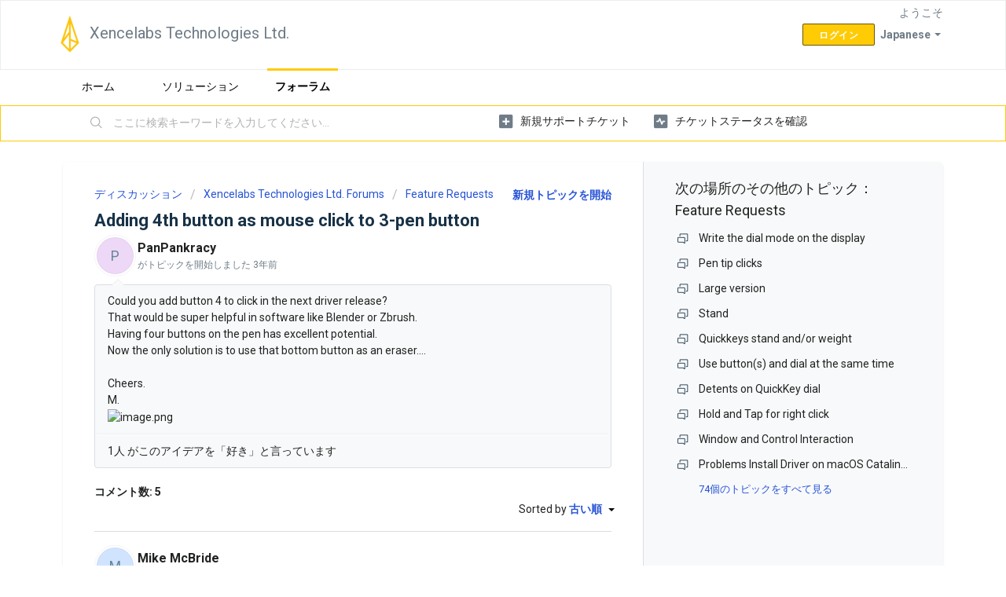

--- FILE ---
content_type: text/html; charset=utf-8
request_url: https://xencelabsassist.freshdesk.com/ja-JP/support/discussions/topics/67000674626?sort=date
body_size: 8797
content:
<!DOCTYPE html>
       
        <!--[if lt IE 7]><html class="no-js ie6 dew-dsm-theme " lang="ja-JP" dir="ltr" data-date-format="us"><![endif]-->       
        <!--[if IE 7]><html class="no-js ie7 dew-dsm-theme " lang="ja-JP" dir="ltr" data-date-format="us"><![endif]-->       
        <!--[if IE 8]><html class="no-js ie8 dew-dsm-theme " lang="ja-JP" dir="ltr" data-date-format="us"><![endif]-->       
        <!--[if IE 9]><html class="no-js ie9 dew-dsm-theme " lang="ja-JP" dir="ltr" data-date-format="us"><![endif]-->       
        <!--[if IE 10]><html class="no-js ie10 dew-dsm-theme " lang="ja-JP" dir="ltr" data-date-format="us"><![endif]-->       
        <!--[if (gt IE 10)|!(IE)]><!--><html class="no-js  dew-dsm-theme " lang="ja-JP" dir="ltr" data-date-format="us"><!--<![endif]-->
	<head>
		
		<!-- Title for the page -->
<title> Adding 4th button as mouse click to 3-pen button : Xencelabs Technologies Ltd. </title>

<!-- Meta information -->

      <meta charset="utf-8" />
      <meta http-equiv="X-UA-Compatible" content="IE=edge,chrome=1" />
      <meta name="description" content= "  Could you add button 4 to click in the next driver release?  That would be super helpful in software like Blender or Zbrush.  Having four buttons on the pen has excellent potential.  Now the only solution is to use that bottom button as an eraser....     Cheers.  M.   
 " />
      <meta name="author" content= "" />
       <meta property="og:title" content="Adding 4th button as mouse click to 3-pen button" />  <meta property="og:url" content="https://solutions.xencelabs.com/ja-JP/support/discussions/topics/67000674626" />  <meta property="og:image" content="https://s3.amazonaws.com/cdn.freshdesk.com/data/helpdesk/attachments/production/67030981115/logo/n6Q1xiYRJIKhxE6T0f14glFhwAwtELkFIg.png?X-Amz-Algorithm=AWS4-HMAC-SHA256&amp;amp;X-Amz-Credential=AKIAS6FNSMY2XLZULJPI%2F20260116%2Fus-east-1%2Fs3%2Faws4_request&amp;amp;X-Amz-Date=20260116T164453Z&amp;amp;X-Amz-Expires=604800&amp;amp;X-Amz-SignedHeaders=host&amp;amp;X-Amz-Signature=5f1911358e442f4afb13ea66b7f8f4d5eccc2cdc054bcce83d47289756334ca7" />  <meta property="og:site_name" content="Xencelabs Technologies Ltd." />  <meta property="og:type" content="article" />  <meta name="twitter:title" content="Adding 4th button as mouse click to 3-pen button" />  <meta name="twitter:url" content="https://solutions.xencelabs.com/ja-JP/support/discussions/topics/67000674626" />  <meta name="twitter:image" content="https://s3.amazonaws.com/cdn.freshdesk.com/data/helpdesk/attachments/production/67030981115/logo/n6Q1xiYRJIKhxE6T0f14glFhwAwtELkFIg.png?X-Amz-Algorithm=AWS4-HMAC-SHA256&amp;amp;X-Amz-Credential=AKIAS6FNSMY2XLZULJPI%2F20260116%2Fus-east-1%2Fs3%2Faws4_request&amp;amp;X-Amz-Date=20260116T164453Z&amp;amp;X-Amz-Expires=604800&amp;amp;X-Amz-SignedHeaders=host&amp;amp;X-Amz-Signature=5f1911358e442f4afb13ea66b7f8f4d5eccc2cdc054bcce83d47289756334ca7" />  <meta name="twitter:card" content="summary" />  <link rel="canonical" href="https://solutions.xencelabs.com/ja-JP/support/discussions/topics/67000674626" /> 

<!-- Responsive setting -->
<link rel="apple-touch-icon" href="/assets/misc/omnifavicon.ico?702017" />
        <link rel="apple-touch-icon" sizes="72x72" href="/assets/misc/omnifavicon.ico?702017" />
        <link rel="apple-touch-icon" sizes="114x114" href="/assets/misc/omnifavicon.ico?702017" />
        <link rel="apple-touch-icon" sizes="144x144" href="/assets/misc/omnifavicon.ico?702017" />
        <meta name="viewport" content="width=device-width, initial-scale=1.0, maximum-scale=5.0, user-scalable=yes" /> 
		
		<!-- Adding meta tag for CSRF token -->
		<meta name="csrf-param" content="authenticity_token" />
<meta name="csrf-token" content="HYFEbgHQMLYBc0TZu7+7wQzaeOYVKon9nieSC6lQTHznzX7/1hzGturQ7c/Yjg4f1NWnUH38e7coIYBGwGvSfw==" />
		<!-- End meta tag for CSRF token -->
		
		<!-- Fav icon for portal -->
		<link rel='shortcut icon' href='/assets/misc/omnifavicon.ico?702017' />

		<!-- Base stylesheet -->
 
		<link rel="stylesheet" media="print" href="https://assets3.freshdesk.com/assets/cdn/portal_print-6e04b27f27ab27faab81f917d275d593fa892ce13150854024baaf983b3f4326.css" />
	  		<link rel="stylesheet" media="screen" href="https://assets10.freshdesk.com/assets/cdn/falcon_portal_utils-a58414d6bc8bc6ca4d78f5b3f76522e4970de435e68a5a2fedcda0db58f21600.css" />	

		
		<!-- Theme stylesheet -->

		<link href="/support/theme.css?v=4&amp;d=1655793093" media="screen" rel="stylesheet" type="text/css">

		<!-- Google font url if present -->
		<link href='https://fonts.googleapis.com/css?family=Roboto:regular,italic,500,700,700italic' rel='stylesheet' type='text/css' nonce='hPp20TZHWlbYsw7GPvcPUA=='>

		<!-- Including default portal based script framework at the top -->
		<script src="https://assets6.freshdesk.com/assets/cdn/portal_head_v2-d07ff5985065d4b2f2826fdbbaef7df41eb75e17b915635bf0413a6bc12fd7b7.js"></script>
		<!-- Including syntexhighlighter for portal -->
		<script src="https://assets6.freshdesk.com/assets/cdn/prism-841b9ba9ca7f9e1bc3cdfdd4583524f65913717a3ab77714a45dd2921531a402.js"></script>

		

		<!-- Access portal settings information via javascript -->
		 <script type="text/javascript">     var portal = {"language":"en","name":"Xencelabs Technologies Ltd.","contact_info":"","current_page_name":"topic_view","current_tab":"forums","vault_service":{"url":"https://vault-service.freshworks.com/data","max_try":2,"product_name":"fd"},"current_account_id":1649015,"preferences":{"bg_color":"#ffffff","header_color":"#ffffff","help_center_color":"#ffffff","footer_color":"#212322","tab_color":"#ffffff","tab_hover_color":"#ffcb05","btn_background":"#403f3f","btn_primary_background":"#ffcb05","baseFont":"Roboto","textColor":"#212322","headingsFont":"Roboto","headingsColor":"#183247","linkColor":"#212322","linkColorHover":"#ffcb05","inputFocusRingColor":"#ffcb05","nonResponsive":false,"personalized_articles":true},"image_placeholders":{"spacer":"https://assets1.freshdesk.com/assets/misc/spacer.gif","profile_thumb":"https://assets9.freshdesk.com/assets/misc/profile_blank_thumb-4a7b26415585aebbd79863bd5497100b1ea52bab8df8db7a1aecae4da879fd96.jpg","profile_medium":"https://assets4.freshdesk.com/assets/misc/profile_blank_medium-1dfbfbae68bb67de0258044a99f62e94144f1cc34efeea73e3fb85fe51bc1a2c.jpg"},"falcon_portal_theme":true};     var attachment_size = 20;     var blocked_extensions = "";     var allowed_extensions = "";     var store = { 
        ticket: {},
        portalLaunchParty: {} };    store.portalLaunchParty.ticketFragmentsEnabled = false;    store.pod = "us-east-1";    store.region = "US"; </script> 

			<script src="//cdn.freshmarketer.com/1895805/2694563.js" nonce="hPp20TZHWlbYsw7GPvcPUA=="></script>

			
	</head>
	<body>
            	
		
		
		
	<header class="banner">
		<div class="banner-wrapper page">
			<div class="banner-title">
				<a href="https://www.xencelabs.com/support/"class='portal-logo'><span class="portal-img"><i></i>
                    <img src='https://s3.amazonaws.com/cdn.freshdesk.com/data/helpdesk/attachments/production/67030981115/logo/n6Q1xiYRJIKhxE6T0f14glFhwAwtELkFIg.png' alt="ロゴ"
                        onerror="default_image_error(this)" data-type="logo" />
                 </span></a>
				<h1 class="ellipsis heading">Xencelabs Technologies Ltd.</h1>
			</div>
			<nav class="banner-nav">
				<div class="banner-language-selector pull-right" data-tabs="tabs"
                data-toggle='tooltip' data-placement="bottom" title=""><ul class="language-options" role="tablist"><li class="dropdown"><h5 class="dropdown-toggle" data-toggle="dropdown"><span>Japanese</span><span class="caret"></span></h5><ul class="dropdown-menu " role="menu" aria-labelledby="dropdownMenu"><li><a class="" tabindex="-1" href="/en/support/discussions/topics/67000674626?sort=date">English</a></li><li><a class="active" tabindex="-1" href="/ja-JP/support/discussions/topics/67000674626?sort=date"><span class='icon-dd-tick-dark'></span>Japanese </a></li><li><a class="" tabindex="-1" href="/es-LA/support/discussions/topics/67000674626?sort=date">Spanish (Latin America)</a></li></ul></li></ul></div> <div class="welcome">ようこそ <b></b> </div>  <b><a href="/ja-JP/support/login"><b>ログイン</b></a></b>
			</nav>
		</div>
	</header>
	<nav class="page-tabs">
		<div class="page no-padding no-header-tabs">
			
				<a data-toggle-dom="#header-tabs" href="#" data-animated="true" class="mobile-icon-nav-menu show-in-mobile"></a>
				<div class="nav-link" id="header-tabs">
					
						
							<a href="/ja-JP/support/home" class="">ホーム</a>
						
					
						
							<a href="/ja-JP/support/solutions" class="">ソリューション</a>
						
					
						
							<a href="/ja-JP/support/discussions" class="active">フォーラム</a>
						
					
				</div>
			
		</div>
	</nav>

<!-- Search and page links for the page -->

	<section class="help-center-sc rounded-6">
		<div class="page no-padding">
		<div class="hc-search">
			<div class="hc-search-c">
				<form class="hc-search-form print--remove" autocomplete="off" action="/ja-JP/support/search/topics" id="hc-search-form" data-csrf-ignore="true">
	<div class="hc-search-input">
	<label for="support-search-input" class="hide">ここに検索キーワードを入力してください...</label>
		<input placeholder="ここに検索キーワードを入力してください..." type="text"
			name="term" class="special" value=""
            rel="page-search" data-max-matches="10" id="support-search-input">
	</div>
	<div class="hc-search-button">
		<button class="btn btn-primary" aria-label="検索" type="submit" autocomplete="off">
			<i class="mobile-icon-search hide-tablet"></i>
			<span class="hide-in-mobile">
				検索
			</span>
		</button>
	</div>
</form>
			</div>
		</div>
		<div class="hc-nav ">
			 <nav>   <div>
              <a href="/ja-JP/support/tickets/new" class="mobile-icon-nav-newticket new-ticket ellipsis" title="新規サポートチケット">
                <span> 新規サポートチケット </span>
              </a>
            </div>   <div>
              <a href="/ja-JP/support/tickets" class="mobile-icon-nav-status check-status ellipsis" title="チケットステータスを確認">
                <span>チケットステータスを確認</span>
              </a>
            </div>  </nav>
		</div>
		</div>
	</section>



<div class="page">
	
	
	<!-- Search and page links for the page -->
	

	<!-- Notification Messages -->
	 <div class="alert alert-with-close notice hide" id="noticeajax"></div> 

	
	<div class="c-wrapper">		
		


<section class="content main rounded-6 min-height-on-desktop fc-topic-view">
	
		<b class="pull-right"><a href="/ja-JP/support/discussions/topics/new?forum_id=67000167180" title="新規トピックを開始">新規トピックを開始</a></b>
	
	<div class="breadcrumb">
		<a href="/ja-JP/support/discussions">ディスカッション</a>
		<a href="/ja-JP/support/discussions/67000033457">Xencelabs Technologies Ltd. Forums</a>
		<a href="/ja-JP/support/discussions/forums/67000167180">Feature Requests</a>
	</div>
	
	<section class="topic-header clearfix">
		<div class="topic-labels"></div>
		<b class="page-stamp page-stamp-ideas">
			<i class="icon-page-ideas"></i>
		</b>
		
		<h2 class="post-title heading">
			Adding 4th button as mouse click to 3-pen button
		</h2>
		
	</section>

	<div id="topic-comments">
		
		<section class="user-comment " id="post-67001515315">
			<div class="user-info">
				  <div class="user-pic-thumb image-lazy-load user-pointer-bottom"> <div class="thumb avatar-text circle text-center bg-2"> P  </div> </div> 				
				<div class="user-details">
					<h4 class="user-name">PanPankracy</h4>
					<div class="p-info">
						がトピックを開始しました  <span class='timeago' title='水, 10月 5, 2022 で  6:17 午前' data-timeago='2022-10-05 06:17:23 -0700' data-livestamp='2022-10-05 06:17:23 -0700'>
			3年を超える 前
		   </span> 
					</div>
				</div>
			</div>
			<div class="p-content" rel="image-enlarge" id="post-67001515315-description">
				<div class="p-desc">
					<div dir="ltr"><p>Could you add button 4 to click in the next driver release?</p><p>That would be super helpful in software like Blender or Zbrush.</p><p>Having four buttons on the pen has&nbsp;excellent potential.</p><p>Now the only solution is to use that bottom button as an eraser....</p><p><br></p><p>Cheers.</p><p>M.</p><p><img src="https://mail.google.com/mail/u/0?ui=2&amp;ik=07c07ff833&amp;attid=0.2&amp;permmsgid=msg-a:r6115276562063521004&amp;th=183a72dc322c674d&amp;view=fimg&amp;fur=ip&amp;sz=s0-l75-ft&amp;attbid=ANGjdJ84iG6oDIRwX8fm5mmKsX2scbzNUiYsItmk0N-45LroPyPuB2wpLiC0zYIU-TaN1szDklIIrno1v_Wqiapq4y5-EhFj0czXFRTSnA3pPn86EL8PivtnUrqGvpo&amp;disp=emb&amp;realattid=ii_l8vchmo81" alt="image.png" width="542" height="453" data-image-whitelisted="" data-bit="iit" style="cursor: pointer; outline: 0px;"></p>
</div>
				</div>

				

				
				
				  <div id="vote-toolbar">
    <hr />
    <span id="topic-voted-information">
       <span class="vote-bar"> 1人 がこのアイデアを「好き」と言っています</span>
    </span>
  </div>

			</div>
			<div class="p-content hide" id="post-67001515315-edit">
				<div class="sloading loading-small loading-block"></div>
			</div>
		</section>

		<div class="sort-posts clearfix"><strong class='pull-left'>コメント数: 5</strong><span class="post-sort dropdown pull-right align-left"><ul class="dropdown-menu pull-left" role="menu" aria-labelledby="dropdownMenu"><li class='active'><a href='/support/discussions/topics/67000674626?sort=date'>古い順</a></li><li class=''><a href='/support/discussions/topics/67000674626?sort=popularity'>人気</a></li><li class=''><a href='/support/discussions/topics/67000674626?sort=recency'>新しい順</a></li></ul><span class="dropdown-toggle" data-toggle="dropdown">Sorted by <a href='#'><b> 古い順 </b><i class="caret"></i></a></span></span></div><hr>

		
			
				
			
				
				<section class="user-comment  comment-by-agent " id="post-67001515316">
					<div class="user-info">
						  <div class="user-pic-thumb image-lazy-load user-pointer-bottom"> <div class="thumb avatar-text circle text-center bg-4"> M  </div> </div> 
						<div class="user-details">
							
							<h4 class="user-name">Mike McBride</h4>
							<div class="p-info">
								はこう言いました：  <span class='timeago' title='水, 10月 5, 2022 で  1:46 午後' data-timeago='2022-10-05 13:46:21 -0700' data-livestamp='2022-10-05 13:46:21 -0700'>
			3年を超える 前
		   </span> 
							</div>
						</div>
					</div>
					<div class="p-content" rel="image-enlarge" id="post-67001515316-description">
						<div class="p-desc">
							
							<p>Are you asking for a fourth physical button on the pen, or are you asking for something else? Please add some more context to your request - thanks.&nbsp;</p>
						</div>
						
						<div class='btn-group' id='post-67001515316-vote-toolbar'></div>
					</div>
					<div class="p-content hide" id="post-67001515316-edit">
						<div class="sloading loading-small loading-block"></div>
					</div>
				</section>
				
			
				
				<section class="user-comment " id="post-67001515330">
					<div class="user-info">
						  <div class="user-pic-thumb image-lazy-load user-pointer-bottom"> <div class="thumb avatar-text circle text-center bg-2"> P  </div> </div> 
						<div class="user-details">
							
							<h4 class="user-name">PanPankracy</h4>
							<div class="p-info">
								はこう言いました：  <span class='timeago' title='水, 10月 5, 2022 で  1:57 午後' data-timeago='2022-10-05 13:57:44 -0700' data-livestamp='2022-10-05 13:57:44 -0700'>
			3年を超える 前
		   </span> 
							</div>
						</div>
					</div>
					<div class="p-content" rel="image-enlarge" id="post-67001515330-description">
						<div class="p-desc">
							
							<div dir="ltr"><p>Hey.<br>Thanks for the quick replay.&nbsp;</p><p>I'm looking for driver functionality. Dropping screenshot below&nbsp;</p><p><img src="https://s3.amazonaws.com/cdn.freshdesk.com/data/helpdesk/attachments/production/67053785480/original/o7nJHKUb5Lnh92AkDsap3RIdvmoY2c5ecA.png?1665003441" class="inline-image" data-id="67053785480" alt="image" title="image"></p><p><br></p><p>Best.</p><p>M.</p><p></p>
</div>
						</div>
						
						<div class='btn-group' id='post-67001515330-vote-toolbar'></div>
					</div>
					<div class="p-content hide" id="post-67001515330-edit">
						<div class="sloading loading-small loading-block"></div>
					</div>
				</section>
				
			
				
				<section class="user-comment  comment-by-agent " id="post-67001515331">
					<div class="user-info">
						  <div class="user-pic-thumb image-lazy-load user-pointer-bottom"> <div class="thumb avatar-text circle text-center bg-4"> M  </div> </div> 
						<div class="user-details">
							
							<h4 class="user-name">Mike McBride</h4>
							<div class="p-info">
								はこう言いました：  <span class='timeago' title='月, 10月 10, 2022 で  3:25 午後' data-timeago='2022-10-10 15:25:25 -0700' data-livestamp='2022-10-10 15:25:25 -0700'>
			3年を超える 前
		   </span> 
							</div>
						</div>
					</div>
					<div class="p-content" rel="image-enlarge" id="post-67001515331-description">
						<div class="p-desc">
							
							<p>Thanks for creating the screenshots. I have passed that on to the drive team for them to review for adding as a feature request.</p><p><br></p><p>What are your most used Blender shortcut keys?</p><p>&nbsp;</p>
						</div>
						
						<div class='btn-group' id='post-67001515331-vote-toolbar'></div>
					</div>
					<div class="p-content hide" id="post-67001515331-edit">
						<div class="sloading loading-small loading-block"></div>
					</div>
				</section>
				
			
				
				<section class="user-comment " id="post-67001515335">
					<div class="user-info">
						  <div class="user-pic-thumb image-lazy-load user-pointer-bottom"> <div class="thumb avatar-text circle text-center bg-2"> P  </div> </div> 
						<div class="user-details">
							
							<h4 class="user-name">PanPankracy</h4>
							<div class="p-info">
								はこう言いました：  <span class='timeago' title='火, 10月 11, 2022 で 12:30 午前' data-timeago='2022-10-11 00:30:38 -0700' data-livestamp='2022-10-11 00:30:38 -0700'>
			3年を超える 前
		   </span> 
							</div>
						</div>
					</div>
					<div class="p-content" rel="image-enlarge" id="post-67001515335-description">
						<div class="p-desc">
							
							<div dir="ltr"><p>Hey.</p><p>I have my custom keyboard layout built around the left hand.</p><p>I mostly use ALT, Shift as modifiers and then X C V Q S D F G W E R T :]</p><p>As I'm also using a split keyboard- Kyria.</p><p><a href="https://splitkb.com/">splitkb.com - All about split keyboards.</a><br></p><p><br></p><p>Best M.</p><p><br></p>
</div>
						</div>
						
						<div class='btn-group' id='post-67001515335-vote-toolbar'></div>
					</div>
					<div class="p-content hide" id="post-67001515335-edit">
						<div class="sloading loading-small loading-block"></div>
					</div>
				</section>
				
			
				
				<section class="user-comment  comment-by-agent " id="post-67001515336">
					<div class="user-info">
						  <div class="user-pic-thumb image-lazy-load user-pointer-bottom"> <div class="thumb avatar-text circle text-center bg-4"> M  </div> </div> 
						<div class="user-details">
							
							<h4 class="user-name">Mike McBride</h4>
							<div class="p-info">
								はこう言いました：  <span class='timeago' title='火, 10月 11, 2022 で 11:10 午前' data-timeago='2022-10-11 11:10:08 -0700' data-livestamp='2022-10-11 11:10:08 -0700'>
			3年を超える 前
		   </span> 
							</div>
						</div>
					</div>
					<div class="p-content" rel="image-enlarge" id="post-67001515336-description">
						<div class="p-desc">
							
							<p>That is an interesting setup, and thanks for sharing!</p>
						</div>
						
						<div class='btn-group' id='post-67001515336-vote-toolbar'></div>
					</div>
					<div class="p-content hide" id="post-67001515336-edit">
						<div class="sloading loading-small loading-block"></div>
					</div>
				</section>
				
			
		
	
	</div>

		
		<section class="lead"><a href="/ja-JP/support/discussions/topics/67000674626/reply">ログイン</a>　コメント投稿のため</section>
	
</section>

	<section class="sidebar content rounded-6 min-height-on-desktop fc-merge-topic">	
		<div class="cs-g-c">
			<section class="topic-list" id="merged-topics-list">
				
				

				

				

				<div class='list-lead'>
									次の場所のその他のトピック： 
									<span class='folder-name'>Feature Requests</span>
								</div>
							<ul><li class="cs-g-3">
										<div class="ellipsis">
											<a href="/ja-JP/support/discussions/topics/67000672606">Write the dial mode on the display</a>
										</div>
									</li><li class="cs-g-3">
										<div class="ellipsis">
											<a href="/ja-JP/support/discussions/topics/67000672618">Pen tip clicks</a>
										</div>
									</li><li class="cs-g-3">
										<div class="ellipsis">
											<a href="/ja-JP/support/discussions/topics/67000672634">Large version</a>
										</div>
									</li><li class="cs-g-3">
										<div class="ellipsis">
											<a href="/ja-JP/support/discussions/topics/67000672798">Stand</a>
										</div>
									</li><li class="cs-g-3">
										<div class="ellipsis">
											<a href="/ja-JP/support/discussions/topics/67000673041">Quickkeys stand and/or weight</a>
										</div>
									</li><li class="cs-g-3">
										<div class="ellipsis">
											<a href="/ja-JP/support/discussions/topics/67000673042">Use button(s) and dial at the same time</a>
										</div>
									</li><li class="cs-g-3">
										<div class="ellipsis">
											<a href="/ja-JP/support/discussions/topics/67000673046">Detents on QuickKey dial</a>
										</div>
									</li><li class="cs-g-3">
										<div class="ellipsis">
											<a href="/ja-JP/support/discussions/topics/67000673073">Hold and Tap for right click</a>
										</div>
									</li><li class="cs-g-3">
										<div class="ellipsis">
											<a href="/ja-JP/support/discussions/topics/67000673104">Window and Control Interaction</a>
										</div>
									</li><li class="cs-g-3">
										<div class="ellipsis">
											<a href="/ja-JP/support/discussions/topics/67000673115">Problems Install Driver on macOS Catalina and Monterey (Beta)</a>
										</div>
									</li></ul><a title="74個のトピックをすべて見る" class="see-more" href="/ja-JP/support/discussions/forums/67000167180">74個のトピックをすべて見る</a>
			</section>
		</div>
	</section>

	</div>
	

	

</div>

	<footer class="footer rounded-6">
		<nav class="footer-links page no-padding">
			
					
						<a href="/ja-JP/support/home" class="">ホーム</a>
					
						<a href="/ja-JP/support/solutions" class="">ソリューション</a>
					
						<a href="/ja-JP/support/discussions" class="active">フォーラム</a>
					
			
			
			
		</nav>
	</footer>
	




			<script src="https://assets5.freshdesk.com/assets/cdn/portal_bottom-0fe88ce7f44d512c644a48fda3390ae66247caeea647e04d017015099f25db87.js"></script>

		<script src="https://assets1.freshdesk.com/assets/cdn/redactor-642f8cbfacb4c2762350a557838bbfaadec878d0d24e9a0d8dfe90b2533f0e5d.js"></script> 
		<script src="https://assets8.freshdesk.com/assets/cdn/lang/ja-jp-bbe23039737e012d23d5142af6755e05c96f4a50dbc0bb185ca2c41b0a796cd7.js"></script>
		<!-- for i18n-js translations -->
  		<script src="https://assets7.freshdesk.com/assets/cdn/i18n/portal/ja-JP-b3ed614ad9bb2d6d23421815765715f0b5cfa80094dd0774d71f60db35973ab9.js"></script>
		<!-- Including default portal based script at the bottom -->
		<script nonce="hPp20TZHWlbYsw7GPvcPUA==">
//<![CDATA[
	
	jQuery(document).ready(function() {
					
		// Setting the locale for moment js
		moment.lang('ja-jp');

		var validation_meassages = {"required":"このフィールドは必須です。","remote":"このフィールドを修正してください。","email":"有効なメールアドレスを入力してください。","url":"有効なURLを入力してください。","date":"有効な日付を入力してください。","dateISO":"有効な日付を入力してください（ISO）。","number":"有効な番号を入力してください。","digits":"数字だけで入力してください。","creditcard":"有効なクレジットカード番号を入力してください。","equalTo":"同じ値を再度入力してください。","two_decimal_place_warning":"Value cannot have more than 2 decimal digits","integration_no_match":"一致するデータがありません...","select_atleast_one":"少なくとも 1 つのオプションを選択してください。","ember_method_name_reserved":"この名前は予約済みなので使用できません。別の名前を選択してください。"}	

		jQuery.extend(jQuery.validator.messages, validation_meassages );


		jQuery(".call_duration").each(function () {
			var format,time;
			if (jQuery(this).data("time") === undefined) { return; }
			if(jQuery(this).hasClass('freshcaller')){ return; }
			time = jQuery(this).data("time");
			if (time>=3600) {
			 format = "hh:mm:ss";
			} else {
				format = "mm:ss";
			}
			jQuery(this).html(time.toTime(format));
		});
	});

	// Shortcuts variables
	var Shortcuts = {"global":{"help":"?","save":"mod+return","cancel":"esc","search":"/","status_dialog":"mod+alt+return","save_cuctomization":"mod+shift+s"},"app_nav":{"dashboard":"g d","tickets":"g t","social":"g e","solutions":"g s","forums":"g f","customers":"g c","reports":"g r","admin":"g a","ticket_new":"g n","compose_email":"g m"},"pagination":{"previous":"alt+left","next":"alt+right","alt_previous":"j","alt_next":"k"},"ticket_list":{"ticket_show":"return","select":"x","select_all":"shift+x","search_view":"v","show_description":"space","unwatch":"w","delete":"#","pickup":"@","spam":"!","close":"~","silent_close":"alt+shift+`","undo":"z","reply":"r","forward":"f","add_note":"n","scenario":"s"},"ticket_detail":{"toggle_watcher":"w","reply":"r","forward":"f","add_note":"n","close":"~","silent_close":"alt+shift+`","add_time":"m","spam":"!","delete":"#","show_activities_toggle":"}","properties":"p","expand":"]","undo":"z","select_watcher":"shift+w","go_to_next":["j","down"],"go_to_previous":["k","up"],"scenario":"s","pickup":"@","collaboration":"d"},"social_stream":{"search":"s","go_to_next":["j","down"],"go_to_previous":["k","up"],"open_stream":["space","return"],"close":"esc","reply":"r","retweet":"shift+r"},"portal_customizations":{"preview":"mod+shift+p"},"discussions":{"toggle_following":"w","add_follower":"shift+w","reply_topic":"r"}};
	
	// Date formats
	var DATE_FORMATS = {"non_us":{"moment_date_with_week":"ddd, D MMM, YYYY","datepicker":"d M, yy","datepicker_escaped":"d M yy","datepicker_full_date":"D, d M, yy","mediumDate":"d MMM, yyyy"},"us":{"moment_date_with_week":"ddd, MMM D, YYYY","datepicker":"M d, yy","datepicker_escaped":"M d yy","datepicker_full_date":"D, M d, yy","mediumDate":"MMM d, yyyy"}};

	var lang = { 
		loadingText: "お待ちください...",
		viewAllTickets: "View all tickets"
	};


//]]>
</script> 

		

		<img src='/ja-JP/support/discussions/topics/67000674626/hit' alt='トピックの表示回数' aria-hidden='true'/>
		<script type="text/javascript">
     		I18n.defaultLocale = "en";
     		I18n.locale = "ja-JP";
		</script>
			
    	


		<!-- Include dynamic input field script for signup and profile pages (Mint theme) -->

	</body>
</html>
